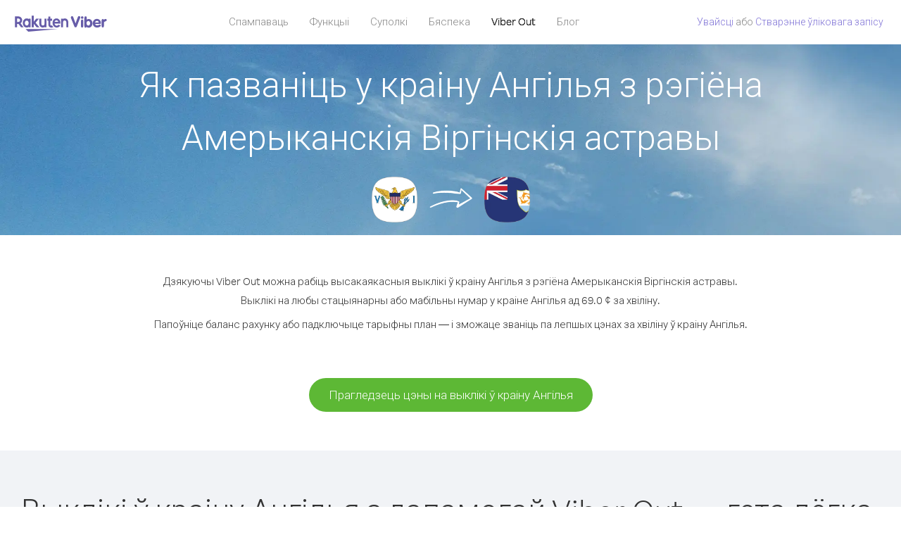

--- FILE ---
content_type: text/html; charset=UTF-8
request_url: https://account.viber.com/be/how-to-call-anguilla?from=united-states-virgin-islands
body_size: 2568
content:
<!DOCTYPE html>
<html lang="be">
    <head>
        <title>Як пазваніць у краіну Ангілья з рэгіёнаАмерыканскія Віргінскія астравы| Viber Out</title>
        <meta name="keywords" content="Праграма для выклікаў, нізкія тарыфы, танныя выклікі, выклікі за мяжу, міжнародныя выклікі" />
        <meta name="description" content="Даведайцеся, як пазваніць у краіну Ангілья з рэгіёна Амерыканскія Віргінскія астравы з дапамогай Viber. Званіце сябрам і блізкім на любы стацыянарны або мабільны нумар праз Viber. Зарэгіструйцеся на сайце Viber.com" />
        <meta http-equiv="Content-Type" content="text/html; charset=UTF-8" />
        <meta name="viewport" content="width=device-width, initial-scale=1, minimum-scale=1, maximum-scale=1, user-scalable=no" />
        <meta name="format-detection" content="telephone=no" />
        <meta name="msapplication-tap-highlight" content="no" />
        <link rel="icon" type="image/x-icon" href="/favicon.ico">
        <link rel="apple-touch-icon" href="/img/apple-touch-icon/touch-icon-iphone.png" />
        <link rel="apple-touch-icon" sizes="72x72" href="/img/apple-touch-icon/touch-icon-ipad.png" />
        <link rel="apple-touch-icon" sizes="114x114" href="/img/apple-touch-icon/touch-icon-iphone-retina.png" />
        <link rel="apple-touch-icon" sizes="144x144" href="/img/apple-touch-icon/touch-icon-ipad-retina.png" />
            <meta property="og:title" content="Як пазваніць у краіну Ангілья з рэгіёнаАмерыканскія Віргінскія астравы| Viber Out" />
    <meta property="og:description" content="Даведайцеся, як пазваніць у краіну Ангілья з рэгіёна Амерыканскія Віргінскія астравы з дапамогай Viber. Званіце сябрам і блізкім на любы стацыянарны або мабільны нумар праз Viber. Зарэгіструйцеся на сайце Viber.com" />
    <meta property="og:url" content="https://account.viber.com/how-to-call-anguilla?from=united-states-virgin-islands" />
    <meta property="og:image" content="https://account.viber.com/img/splash.jpg" />

    <link rel="alternate" href="https://account.viber.com/how-to-call-anguilla?from=united-states-virgin-islands" hreflang="x-default" />
<link rel="alternate" href="https://account.viber.com/ar/how-to-call-anguilla?from=united-states-virgin-islands" hreflang="ar" />
<link rel="alternate" href="https://account.viber.com/en/how-to-call-anguilla?from=united-states-virgin-islands" hreflang="en" />
<link rel="alternate" href="https://account.viber.com/ja/how-to-call-anguilla?from=united-states-virgin-islands" hreflang="ja" />
<link rel="alternate" href="https://account.viber.com/es/how-to-call-anguilla?from=united-states-virgin-islands" hreflang="es" />
<link rel="alternate" href="https://account.viber.com/it/how-to-call-anguilla?from=united-states-virgin-islands" hreflang="it" />
<link rel="alternate" href="https://account.viber.com/zh/how-to-call-anguilla?from=united-states-virgin-islands" hreflang="zh" />
<link rel="alternate" href="https://account.viber.com/fr/how-to-call-anguilla?from=united-states-virgin-islands" hreflang="fr" />
<link rel="alternate" href="https://account.viber.com/de/how-to-call-anguilla?from=united-states-virgin-islands" hreflang="de" />
<link rel="alternate" href="https://account.viber.com/hu/how-to-call-anguilla?from=united-states-virgin-islands" hreflang="hu" />
<link rel="alternate" href="https://account.viber.com/pt/how-to-call-anguilla?from=united-states-virgin-islands" hreflang="pt" />
<link rel="alternate" href="https://account.viber.com/ru/how-to-call-anguilla?from=united-states-virgin-islands" hreflang="ru" />
<link rel="alternate" href="https://account.viber.com/be/how-to-call-anguilla?from=united-states-virgin-islands" hreflang="be" />
<link rel="alternate" href="https://account.viber.com/th/how-to-call-anguilla?from=united-states-virgin-islands" hreflang="th" />
<link rel="alternate" href="https://account.viber.com/vi/how-to-call-anguilla?from=united-states-virgin-islands" hreflang="vi" />
<link rel="alternate" href="https://account.viber.com/pl/how-to-call-anguilla?from=united-states-virgin-islands" hreflang="pl" />
<link rel="alternate" href="https://account.viber.com/ro/how-to-call-anguilla?from=united-states-virgin-islands" hreflang="ro" />
<link rel="alternate" href="https://account.viber.com/uk/how-to-call-anguilla?from=united-states-virgin-islands" hreflang="uk" />
<link rel="alternate" href="https://account.viber.com/cs/how-to-call-anguilla?from=united-states-virgin-islands" hreflang="cs" />
<link rel="alternate" href="https://account.viber.com/el/how-to-call-anguilla?from=united-states-virgin-islands" hreflang="el" />
<link rel="alternate" href="https://account.viber.com/hr/how-to-call-anguilla?from=united-states-virgin-islands" hreflang="hr" />
<link rel="alternate" href="https://account.viber.com/bg/how-to-call-anguilla?from=united-states-virgin-islands" hreflang="bg" />
<link rel="alternate" href="https://account.viber.com/no/how-to-call-anguilla?from=united-states-virgin-islands" hreflang="no" />
<link rel="alternate" href="https://account.viber.com/sv/how-to-call-anguilla?from=united-states-virgin-islands" hreflang="sv" />
<link rel="alternate" href="https://account.viber.com/my/how-to-call-anguilla?from=united-states-virgin-islands" hreflang="my" />
<link rel="alternate" href="https://account.viber.com/id/how-to-call-anguilla?from=united-states-virgin-islands" hreflang="id" />


        <!--[if lte IE 9]>
        <script type="text/javascript">
            window.location.replace('/browser-update/');
        </script>
        <![endif]-->
        <script type="text/javascript">
            if (navigator.userAgent.match('MSIE 10.0;')) {
                window.location.replace('/browser-update/');
            }
        </script>

    
<!-- Google Tag Manager -->
<script>(function(w,d,s,l,i){w[l]=w[l]||[];w[l].push({'gtm.start':
            new Date().getTime(),event:'gtm.js'});var f=d.getElementsByTagName(s)[0],
            j=d.createElement(s),dl=l!='dataLayer'?'&l='+l:'';j.async=true;j.src=
            'https://www.googletagmanager.com/gtm.js?id='+i+dl;f.parentNode.insertBefore(j,f);
    })(window,document,'script','dataLayer','GTM-5HCVGTP');</script>
<!-- End Google Tag Manager -->

    
    <link href="https://fonts.googleapis.com/css?family=Roboto:100,300,400,700&amp;subset=cyrillic,greek,vietnamese" rel="stylesheet">
    </head>
    <body class="">
        <noscript id="noscript">Каб карыстацца ўсімі магчымасцямі на сайце Viber.com, уключыце JavaScript.</noscript>

        <div id="page"></div>
        
<script>
    window.SERVER_VARIABLES = {"country_destination":{"code":"AI","prefix":"1","additional_prefixes":[],"vat":0,"excluding_vat":false,"name":"\u0410\u043d\u0433\u0456\u043b\u044c\u044f"},"country_origin":{"code":"VI","prefix":"1","additional_prefixes":[],"vat":0,"excluding_vat":false,"name":"\u0410\u043c\u0435\u0440\u044b\u043a\u0430\u043d\u0441\u043a\u0456\u044f \u0412\u0456\u0440\u0433\u0456\u043d\u0441\u043a\u0456\u044f \u0430\u0441\u0442\u0440\u0430\u0432\u044b"},"destination_rate":"69.0 \u00a2","country_page_url":"\/be\/call-anguilla","env":"prod","languages":[{"code":"ar","name":"\u0627\u0644\u0644\u063a\u0629 \u0627\u0644\u0639\u0631\u0628\u064a\u0629","is_active":true,"is_active_client":true},{"code":"en","name":"English","is_active":true,"is_active_client":true},{"code":"ja","name":"\u65e5\u672c\u8a9e","is_active":true,"is_active_client":true},{"code":"es","name":"Espa\u00f1ol","is_active":true,"is_active_client":true},{"code":"it","name":"Italiano","is_active":true,"is_active_client":true},{"code":"zh","name":"\u7b80\u4f53\u4e2d\u6587","is_active":true,"is_active_client":true},{"code":"fr","name":"Fran\u00e7ais","is_active":true,"is_active_client":true},{"code":"de","name":"Deutsch","is_active":true,"is_active_client":true},{"code":"hu","name":"Magyar","is_active":true,"is_active_client":true},{"code":"pt","name":"Portugu\u00eas","is_active":true,"is_active_client":true},{"code":"ru","name":"\u0420\u0443\u0441\u0441\u043a\u0438\u0439","is_active":true,"is_active_client":true},{"code":"be","name":"\u0411\u0435\u043b\u0430\u0440\u0443\u0441\u043a\u0430\u044f","is_active":true,"is_active_client":true},{"code":"th","name":"\u0e20\u0e32\u0e29\u0e32\u0e44\u0e17\u0e22","is_active":true,"is_active_client":true},{"code":"vi","name":"Ti\u1ebfng Vi\u1ec7t","is_active":true,"is_active_client":true},{"code":"pl","name":"Polski","is_active":true,"is_active_client":true},{"code":"ro","name":"Rom\u00e2n\u0103","is_active":true,"is_active_client":true},{"code":"uk","name":"\u0423\u043a\u0440\u0430\u0457\u043d\u0441\u044c\u043a\u0430","is_active":true,"is_active_client":true},{"code":"cs","name":"\u010ce\u0161tina","is_active":true,"is_active_client":true},{"code":"el","name":"\u0395\u03bb\u03bb\u03b7\u03bd\u03b9\u03ba\u03ac","is_active":true,"is_active_client":true},{"code":"hr","name":"Hrvatski","is_active":true,"is_active_client":true},{"code":"bg","name":"\u0411\u044a\u043b\u0433\u0430\u0440\u0441\u043a\u0438","is_active":true,"is_active_client":true},{"code":"no","name":"Norsk","is_active":true,"is_active_client":true},{"code":"sv","name":"Svenska","is_active":true,"is_active_client":true},{"code":"my","name":"\u1019\u103c\u1014\u103a\u1019\u102c","is_active":true,"is_active_client":true},{"code":"id","name":"Bahasa Indonesia","is_active":true,"is_active_client":true}],"language":"be","isClientLanguage":false,"isAuthenticated":false};
</script>

        
                    <link href="/dist/styles.495fce11622b6f2f03e6.css" media="screen" rel="stylesheet" type="text/css" />
        
            <script src="/dist/how-to-call.bundle.64825068fc4310f48587.js"></script>
    </body>
</html>


--- FILE ---
content_type: application/javascript
request_url: https://account.viber.com/dist/5199.bundle.ab9ffb12c26236fbecdb.js
body_size: 21894
content:
"use strict";(self.webpackChunk=self.webpackChunk||[]).push([[5199],{35199:function(e,t,o){o.r(t),t.default={0:"Студзень",1:"Люты",2:"Сакавік",3:"Красавік",4:"Травень",5:"Чэрвень",6:"Ліпень",7:"Жнівень",8:"Верасень",9:"Кастрычнік",10:"Лістапад",11:"Снежань","Export to Excel":"Экспартаваць у Excel","Your Balance":"Баланс","Learn more about Viber Out":"Даведацца больш пра Viber Out","Name(person)":"Імя","Please enter correct Email":"Увядзіце правільны адрас электроннай пошты",Unknown:"Невядомы","Old Password:":"Стары пароль:","New Password:":"Новы пароль:","Retype New Password:":"Увядзіце паўторна новы пароль:",To:"Куды","Total Amount":"Агульная сума",Date:"Дата","Order #":"№ заказу",Amount:"Сума","No payment method":"Няма спосабу аплаты","The password you entered is incorrect. Please try again.":"Уведзены пароль няправільны. Паўтарыце спробу.","Password must contain 6 to 20 characters.":"Даўжыня пароля павінна быць ад 6 да 20 сімвалаў.","Passwords can only contain Letters, Digits and special characters.":"Пароль можа ўтрымліваць толькі літары, лічбы і спецыяльныя сімвалы.","Passwords don't match.":"Паролі не супадаюць.","Create Account":"Стварэнне ўліковага запісу","Get Viber":"Спампаваць Viber",Done:"Гатова","The code you inserted is expired / wrong, try again":"Устаўлены код няправільны або выйшаў тэрмін яго дзеяння. Паўтарыце спробу","Please enter a valid email.":"Увядзіце сапраўдны адрас электроннай пошты.",Continue:"Працягнуць","Processing Payment":"Апрацоўваецца плацеж","Viber Logo":"Лагатып Viber","Viber Out":"Viber Out",Support:"Служба падтрымкі","Terms & Policies":"Умовы і Палітыкі","Please wait...":"Пачакайце...","Forgot Password":"Не памятаю пароль",Login:"Увайсці","Too many wrong attempts.":"Занадта шмат няправільных спроб.","Get New Password":"Атрымаць новы пароль","Password must contain 6 to 20 characters":"Даўжыня пароля павінна быць ад 6 да 20 сімвалаў","Number should contain at least 6 characters":"Даўжыня нумару павінна быць не менш за 6 сімвалаў",Logout:"Выйсці",or:"або",Rates:"Цэны на выклікі","Our rates are low whether you're calling mobile or landline phones.":"У нас нізкія цэны ў незалежнасці ад таго,{0} звоніце вы на мабільныя або{0} стацыянарныя нумары.","Top destinations":"Папулярныя краіны","No results for:":"Няма вынікаў для:","Country or phone number":"Краіна або нумар тэлефона","Recheck your number or search by country.":"Яшчэ раз праверце нумар або пашукайце па краінах.","/min":"/хв","Rates at your location":"Цэны на выклікі ў вашай краіне","Enter country":"Увядзіце краіну","* All prices are excluding the country TAX":"* Усе цэны прыведзены без уліку дзяржаўнага падатку","* All prices are including the country VAT":"* Усе цэны прыведзены з улікам ПДВ ({0} %)","With Viber Out you can":"Дзякуючы Viber Out можна званіць па нізкіх цэнах на мабільныя і стацыянарныя нумары па ўсім свеце","Invalid number. Please recheck your number or search again by country.":"Няправільны нумар. Яшчэ раз праверце нумар або пашукайце зноў па краінах.","Your phone number or password was incorrect. Please try again.":"Няправільны нумар тэлефона або пароль. Паўтарыце спробу.","Do not have Viber?":"Не ўсталяваны Viber? ","Download now":"Спампаваць","Invalid captcha response":"Няправільны адказ на код captcha","* Rates are displayed in":"* Цэны на выклікі паказваюцца ў {0}","Please enter a valid password.":"Увядзіце правільны пароль.","Something went wrong, please enter your phone number again.":"Нешта пайшло не так. Яшчэ раз увядзіце нумар тэлефона.","Get Started (title)":"Пачатак працы","Proceed to checkout (button)":"Перайсці да афармлення заказу","Have you heard about Viber Out?":"Ці ведаеце вы пра Viber Out?","Check out our new low cost rates for landlines and mobile phones":"Прагледзьце нашы новыя нізкія цэны на выклікі на стацыянарныя і мабільныя нумары","Viber Out lets you make low cost phone calls to mobile and landlines, even if they're not on Viber!":"Дзякуючы Viber Out можна рабіць танныя выклікі на мабільныя і стацыянарныя нумары карыстальнікаў, нават калі іх няма ў Viber.","Try now":"Паспрабаваць","Per minute":"За хвіліну",Yes:"Так",No:"Не","What is Viber Out?":"Што такое Viber Out?","Viber Out rates":"Цэны на выклікі Viber Out","More rates":"Больш цэн","Buy Credit":"Купіць",From:"Ад","View all":"Прагледзець усё","Buy Viber Credit":"Купіць сродкі Viber","Show more":"Паказаць больш","An error occurred while processing your payment, therefore your payment failed.":"Не ўдалося выканаць аплату. Адбылася памылка падчас апрацоўкі плацяжу.","Why did an error occur?":"Чаму адбылася памылка?","The information that you entered is incorrect. Make sure you have the correct information and try again.":"Уведзены няправільныя даныя.{0} Упэўніцеся, што вы маеце правільныя звесткі, і паўтарыце спробу.","You don’t have enough funds available on your card.":"На вашай картцы недастаткова сродкаў.","Visit our support site for more options.":"Перайдзіце на {0}, каб даведацца аб іншых варыянтах.","support site":"сайт службы падтрымкі","Try again":"Паўтарыць спробу",Buy:"Купіць",support:"службу падтрымкі","In-app purchase is not available":"Куплі ў праграме недаступныя","To purchase Viber credit":"Каб папоўніць баланс рахунку Viber, ",Call:"Пазваніць",min:"хв","Server error":"Памылка сервера","The server was unable to complete your request. Please try again later.":"Не ўдалося выканаць запыт на серверы. Паўтарыце спробу пазней.","We didn’t create this page yet :-)":"Мы пакуль не стварылі гэту старонку :-)",home:"галоўную старонку","Until we do, feel free to visit our <home> or <support> pages":"Тым часам можаце наведаць {0} або {1}","Learn more":"Даведацца больш","Something went wrong":"Нешта пайшло не так","Please try again later or contact our <support>":"Паўтарыце спробу пазней або звярніцеся ў {0}","More Countries":"Іншыя краіны","No calls":"Няма выклікаў","No Credit":"Няма сродкаў","Rate (min)":"Тарыф (хв)","Duration (min)":"Працягласць (хв)","The history is not available at the moment. Please try again later.":"Гісторыя зараз недаступная. Паўтарыце спробу пазней.",Item:"Элемент","No payments":"Няма плацяжоў",ID:"ID","Payment Method":"Спосаб аплаты","More Rates":"Больш цэн на званкі","Checkout with":"Афармленне заказу праз:","click here":"націсніце тут","Pay with mobile":"Аплаціць, выкарыстаўшы баланс мабільнага нумара","Try Viber Out (button)":"Паспрабаваць Viber Out","Please try again later or contact our <support link>":"Паўтарыце спробу пазней або звярніцеся ў <a{0}>службу падтрымкі</a>","You just tried to call using Viber Out.":"Вы пазванілі, выкарыстаўшы Viber Out.","Viber Out helps you save money on calls to mobile and landline numbers that are not on Viber.":"Дзякуючы Viber Out можна зэканоміць грошы на выкліках на мабільныя і стацыянарныя нумары карыстальнікаў, якіх няма ў Viber.","Call <country> now for as low as with Viber Out credit.":"Карыстайцеся сродкамі Viber Out для званкоў у краіну {0} па цане {1}.","You don't have any active plans at the moment. You can still call using Viber Out credit.":"У вас няма актыўных тарыфных планаў. Пры гэтым можна званіць, выкарыстаўшы сродкі Viber Out.","Call <destination>":"Пазваніць у краіну {0}",FREE:"Бясплатна",Name:"Імя",Price:"Цана","Expires on (date)":"Тэрмін дзеяння да","Available Destinations":"Даступныя краіны","More Destinations":"Іншыя краіны","<number_of_days> day(s)":"{0} сут","You Saved":"Вы зэканомілі","By using this calling plan":"На гэтым тарыфным плане",Calls:"Выклікі",Payments:"Плацяжы","Your Order":"Ваш заказ","MM/YY(placeholder)":"ММ/ГГ","Card number":"Нумар карты","Security code":"Код бяспекі",Email:"Электронная пошта",Address:"Адрас",City:"Горад","Zip code":"Паштовы індэкс",Country:"Краіна","Full name":"Поўнае імя","Email address":"Адрас электроннай пошты","Enter address":"Увядзіце адрас","Enter city":"Увядзіце горад","Enter zip code":"Увядзіце паштовы індэкс","Choose country":"Выберыце краіну","Name is too long":"Занадта доўгае імя","Invalid card number":"Няправільны нумар карты","Invalid CVC":"Няправільны код CVC","Invalid expiration date":"Няправільны тэрмін дзеяння","Get <minutes> min for <cost>":"Атрымайце {0} хв за {1}","Save <money_saving>":"Зэканомце {0}","More Plans":"Іншыя тарыфныя планы","Buy now":"Купіць",Minutes:"Хвіліны","Valid for 1 year":"Дзейнічае на працягу 1 года","Your Active Calling Plans":"Вашы актыўныя тарыфныя планы","<min_left> min left":"Засталося {0} хв",Status:"Статус","<plan_min> min total":"Усяго {0} хв","Enter your coupon code to redeem it":"Увядзіце код купона для яго актывацыі","Your coupon code":"Ваш код купона","Scan QR":"Сканіраваць QR-код","Invalid Coupon Code":"Няправільны код купона","<credit amount> Credit":"Баланс рахунку {0}","<plan amount> Credit":"Тарыфны план на суму {0}","Subject to Terms of use":'Распаўсюджваецца дзеянне <a href="{0}">Умоў выкарыстання</a>',"Coupon redeem error message":"Не ўдалося дадаць купон ва ўліковы запіс. Скончыўся тэрмін яго дзеяння або ён ужо актываваны.",OK:"ОК","Coupon Unavailable page title":"Вельмі прыемна, што вас зацікавіла гэта прапанова!","Coupon Unavailable page description":"Каб актываваць купон, трэба адкрыць спасылку з мабільнай прылады, на якой запушчана апошняя версія Viber.","Coupon Unavailable mobile page title":"Засталося зусім крыху для актывацыі купона Viber Out","Coupon Unavailable mobile page description":"Каб актываваць купон, у вас павінна быць запушчана апошняя версія Viber. Для актывацыі кода націсніце кнопку ніжэй або ўручную ўвядзіце яго ў акне Viber Out.","Have Viber? Scan coupon":"Ёсць Viber? Сканіруйце купон.","Get Viber Now(link)":"Спампаваць Viber","Get Coupon(button)":"Атрымаць купон","Get Viber(button)":"Спампаваць Viber","Coupon code: (code)":"Код купона: {0}","Redeem failed(title)":"Памылка актывацыі","Redeem failed(text)":"Не ўдалося адкрыць купон у праграме Viber. Сканіруйце код з дапамогай сканера QR-кодаў Viber (знаходзіцца ў меню «Яшчэ»).","Valid for":"Дзейнічае на працягу","Secure Payment by <company>":"Бяспечны плацеж праз","Remove(link)":"Выдаліць","Enter Card Details":"Увядзіце даныя карты","American Express (card name)":"American Express","3 digits on the back of your credit card":"3 лічбы на заднім боку крэдытнай карты","4 digits on the front of your credit card":"4 лічбы на пярэднім боку крэдытнай карты","Enter the ZIP/Postal code for your credit card's billing address":"Увядзіце паштовы індэкс для адраса выстаўлення рахункаў па крэдытнай картцы","Your Card Details":"Даныя карты","Enter Your Details":"Увод даных","Name on card":"Імя на карце","Payment Failed (short title)":"Памылка аплаты","We're sorry, your payment has been declined. Please contact your bank or use another card.":"Ваш плацеж адхілены. Звярніцеся ў банк або выкарыстайце іншую карту.","Something went wrong during the payment process. Please try again or choose another payment option.":"Нешта пайшло не так падчас плацяжу. Паўтарыце спробу або выберыце іншы спосаб аплаты.","Expiry date":"Тэрмін дзеяння",Blog:"Блог","What country do you want to call?":"У якую краіну вы хацелі б пазваніць?","With Viber Out you can reach anyone, even if they don't have Viber.":"З дапамогай Viber Out можна звязацца з любым чалавекам, нават калі ў яго няма Viber.","How does it work?":"Як гэта працуе?","Download and open Viber":"Спампаванне і адкрыццё Viber","Buy credit or a calling plan":"Папоўніць балансу рахунку або падключыць тарыфны план","Buy pay-as-you go credit or save money with a calling plan to your favorite destination":"Папаўняйце баланс рахунку па меры неабходнасці або эканомце грошы на выкліках у абраныя краіны, падключыўшы тарыфны план","Start calling":"Пачаць выклік","Dial any number or just choose the Viber Out option on your friend's info screen":"Набярыце любы нумар або проста выберыце ў акне са звесткамі сябра варыянт Viber Out","Do not have Viber yet?":"Яшчэ не ўсталявалі Viber?","Why should I use Viber Out?":"Навошта мне карыстацца Viber Out?","Why use description":"Не прапускайце магчымасць паразмаўляць з сябрамі, блізкімі, калегамі і кім заўгодна з-за таго, што гэта занадта дорага.","Viber is connected to your phone book. Reach your contacts instantly!":"Viber прывязаны да вашай тэлефоннай кнігі. Можна пазваніць любому кантакту з яе!","High quality sounds ensures that your calls are crystal clear!":"Дзякуючы высакаякаснаму гуку вас заўсёды добра чуваць.","Save money with our low rates and call literally anywhere":"Эканомце грошы дзякуючы нашым нізкім цэнам на выклікі і званіце літаральна куды заўгодна","Watch Video (button)":"Глядзець відэа","Unlimited (calling plan)":"Неабмежавана","Get Unlimited min for <price>":"Атрымайце неабмежаваную колькасць хв за {0}","from <rate>":"ад {0}","for free":"бясплатна","No commitment, No connection fee":"Без абавязацельстваў, без камісій за падключэнне","Pre-paid packages to get you started":"Можна пачаць з перадаплочаных пакетаў","Buy Viber Out credit to call any number in the world even if they don't have Viber":"Папоўніце баланс рахунку Viber Out — і званіце на любы нумар па ўсім свеце, нават калі ў гэтага чалавека няма Viber","Buy Now (button)":"Купіць","Never run out of credit":"У вас ніколі не закончацца грошы","Would you like to automatically add <money amount> to your account when your balance drops below <money amount>?":"Хочаце аўтаматычна папаўняць уліковы запіс сумай {0}, калі баланс рахунку стане менш за {1}?","No thanks (button)":"Не, дзякуй","Please don't show me this again":"Больш не паказваць","Rates for calling <destination>":"Цэны на выклікі ў краіну {0}","More Rates (link)":"Больш цэн на званкі","Less Rates (link)":"Менш цэн на званкі","Free (product)":"Бясплатна","Call any destination(title)":"Выклікі ў любую краіну","Browse low rates to literally every destination on the planet!":"Азнаёмцеся з нізкімі цэнамі на выклікі літаральна ў кожную краіну свету.","30-day plan (title)":"Тарыфны план на 30 дзён","<minutes amount> min":"{0} хв","View destinations (link)":"Прагледзець краіны","One-time payment":"Аднаразовы плацеж","Use within <cycle> days":"Выкарыстайце на працягу {0} сут","Call mobile and landline":"Выклікі на мабільныя і стацыянарныя нумары","Call mobile":"Выклікі на мабільныя нумары","Call landline":"Выклікі на стацыянарныя нумары","Monthly subscription renewal":"Штомесячнае папаўненне на наступны перыяд","Cancel anytime!":"Скасаваць можна ў любы момант.","Monthly Subscription plan (title)":"Штомесячная абаненцкая плата","What is a 30-day calling plan (description)":"На гэтым тарыфе на працягу 30 дзён можна рабіць міжнародныя выклікі па нізкіх цэнах Viber у абраныя вамі краіны.","Ideal for:":"Каму падыходзіць:","Available destinations (title)":"Даступныя краіны","Credit plan (title)":"Тарыфны план з балансам рахунку","Call anywhere (title)":"Выклікі куды заўгодна","Get <amount> Extra (short title)":"Атрымаць дадаткова {0}","View rates":"Прагледзець цэны на выклікі","Pay as you go":"Аплата па меры неабходнасці","Low international calling rates":"Нізкія цэны на міжнародныя выклікі","What is credit plan?":"Пра баланс рахунку","What is credit plan? (description)":"Пры папаўненні сродкаў яны налічваюцца на баланс рахунку Viber Out. Выкарыстаўшы гэты баланс, можна званіць на любы нумар па ўсім свеце па нізкіх цэнах на выклікі Viber.","How do credits work?":"Аб папаўненнях рахунку","How do credits work? (description)":"Калі ў вас ёсць сродкі Viber Out, іх можна выкарыстоўваць для выклікаў у любую краіну, пакуль не закончацца грошы на балансе. Калі трэба рабіце яшчэ званкі, дастаткова папоўніць баланс.","Credit plan ideal for (description)":"Калі вы не часта робіце міжнародныя выклікі, карыстайцеся папаўненнем балансу. Тут няма ніякіх абавязацельстваў — дастаткова папаўняць баланс, калі патрэбны дадатковы час для званкоў. На гэтым тарыфны плане можна званіць у любую краіну.","What is the monthly subscription plan?":"Тарыфны план са штомесячнай абаненцкай платай","Monthly plan (description)":"Такі тарыф дае вам свабоду дзеянняў — можна рабіць міжнародныя выклікі на стацыянарныя і мабільныя нумары па нізкіх цэнах на працягу месяца без папаўнення балансу. Штомесячная абаненцкая плата — гэта магчымасць эканоміць на выкліках, якія вы ўжо робіце.","Can I cancel my subscription?":"Ці можна адключыць тарыфны план?","Yes, you can cancel your subscription at any time.":"Так, можна ў любы момант адключыць яго.","Ideal for monthly (description)":"Гэта тарыфны план для вас, калі звоніце або збіраецеся часта званіць у пэўную краіну. Выбірайце тарыф з неабмежаванай колькасцю хвілін або пакет хвілін і эканомце дзякуючы нізкім цэнам на званкі Viber.","Worth ~<max_min> min to call <country_name> landline":"Уключае <strong>~{0} хв</strong> выклікаў на стацыянарныя нумары ў краіне {1}","Worth ~<max_min> min to call <country_name> mobile":"Уключае <strong>~{0} хв</strong> выклікаў на мабільныя нумары ў краіне {1}","Save <money_saving>%":"Эканомія — {0} %","Choose your favorite calling option":"Выберыце патрэбны тарыфны план","Expires on:":"Тэрмін дзеяння:","MY ACCOUNT (title)":"Мой уліковы запіс","ACCOUNT (section)":"Уліковы запіс","ACTIVITY (section)":"Актыўнасць","SETTINGS (section)":"Налады","Overview (section)":"Агляд","Calling plans (section)":"Тарыфныя планы","Credit (section)":"Сродкі","Personal info (section)":"Асабістая інфармацыя","Password & security (section)":"Пароль і бяспека","Payment settings (section)":"Налады аплаты","My calling options (title)":"Мае тарыфныя планы","You have frozen credit!":"У вас заблакіраваны сродкі!","Un-freeze (link)":"Разблакіраваць","<num_active_plans> plans":"Тарыфныя планы: {0}","<plans_number> plans":"Тарыфныя планы: {0}|Тарыфныя планы: {0}","View plans (link)":"Прагледзець тарыфны планы","Buy Plan (button)":"Падключыць тарыф","Monthly subscription":"Штомесячная плата","No plans":"Няма тарыфных планаў","Recent calls":"Нядаўнія выклікі","More destinations":"Іншыя краіны","Renews date: <renew_date>":"Дата папаўнення на наступны перыяд: {0}","Cancel plan (button)":"Адключыць тарыфны план","Reactivate plan (button)":"Падключыць тарыфны план нанова","This plan was canceled":"Тарыфны план адключаны","No monthly plans (title)":"Штомесячная абаненцкая плата — гэта эканомія грошай на выкліках, якія вы ўжо робіце.","My credit":"Мае сродкі","My frozen credit (title)":"Мае заблакіраваныя сродкі","You have frozen credit.":"У вас заблакіраваны сродкі.","Pre-paid packages (title)":"Перадаплочаныя пакеты","Prepaid packs title":"Папоўніце баланс рахунку Viber Out — і званіце на любы нумар па ўсім свеце па нізкіх цэнах Viber.","Payment history":"Гісторыя плацяжоў","Calls history":"Гісторыя выклікаў","Personal info":"Асабістая інфармацыя","Old password":"Стары пароль","New password":"Новы пароль","Retype new password":"Увядзіце паўторна новы пароль","Save (button)":"Захаваць","Profile picture":"Выява профілю","Phone number":"Нумар тэлефона","Renew automatically when balance falls below <amount>":"Аўтаматычнае папаўненне балансу рахунку, калі сума на ім менш за {0}","All calls history":"Уся гісторыя выклікаў","Confirm your purchase":"Пацвярджэнне куплі","<cost> Viber Credit":"Баланс рахунку Viber на {0}","<plan_display_name> - Monthly subscription plan":"Штомесячная абаненцкая плата — {0}","Amount: <price>":"Сума: {0}","Continue with <cc_name>":"Працягнуць як {0}","Change credit card (link)":"Змяніць крэдытную карту","Cancel (button)":"Адмена","Select another method":"Выберыце іншы спосаб","Thank you for your purchase!":"Дзякуй за куплю!",'"<plan_display_name>" subscription plan was added successfully to your account':"Тарыфны план «{0}» падключаны да вашага ўліковага запісу","Check my balance (button)":"Праверыць баланс","Download Viber now to get started":"Каб пачаць, спампуйце Viber","Payment failed!":"Памылка аплаты!","Payment failed! (title)":"За гэту трансакцыю не спагнаны грош з вашай крэдытнай карты. Каб працягнуць аплату, націсніце кнопку «Паўтарыць спробу» і ўвядзіце патрэбныя даныя або выберыце альтэрнатыўны спосаб плацяжу.","Already have a Viber Out account? Log in":'Ужо ёсць уліковы запіс Viber Out? <a href="{0}">Увайсці</a>',"Enter your phone number to get started":"Каб пачаць, увядзіце нумар тэлефона","Enter your Viber phone number":"Увядзіце нумар тэлефона Viber","A code was sent to your phone via Viber message. Please open your Viber and enter the code below:":"Код адпраўлены на ваш тэлефон у паведамленні Viber.<br/><span>Адкрыйце Viber і ўвядзіце код ніжэй:</span>","A code was sent to your phone via SMS. Please enter it below:":"Код адпраўлены на ваш тэлефон у SMS-паведамленні.<br/><span>Увядзіце яго ніжэй:</span>","Resend code (link)":"Адправіць код паўторна","You have exceeded the maximum amount of code entry attempts. Please contact support":'Перавышана абмежаванне на колькасць спроб па ўводзе кода. Звярніцеся ў <a href="{0}">службу падтрымкі</a>',"Activate via Voice Call (link)":"Актываваць з дапамогай галасавога выкліку","Back (button)":"Назад","Enter email (label)":"Увесці адрас электроннай пошты","Enter password (label)":"Увядзіце пароль","Retype password (label)":"Паўторна ўвесці пароль","Remember me (label)":"Запомніць уваход","Send me updates about new features, products and offers from Viber, its affiliates and third party partners.":"Паведамляць мне пра новыя функцыі, прадукты і прапановы Viber, яго партнёрскіх кампаній і старонніх партнёраў.","Select this option to receive unique offers just for you!":"Выберыце гэту наладу, каб атрымліваць унікальныя прапановы!","Log In (title)":"Уваход","New to Viber Out? Create Account":'Няма ўліковага запісу Viber Out? <a href="{0}">Стварыць</a>',"Forgot password? (link)":"Не памятаеце пароль?","Log in (button)":"Уваход","Reset your password (title)":"Скід пароля","Total: <cost>":"Усяго:","Weak (pass)":"Слабы","Medium (pass)":"Сярэдні","Strong (pass)":"Моцны","Login invalid phone error":"Няправільны ўведзены нумар. Праверце нумар і паўтарыце спробу.","30-day plans (title)":"Тарыфныя планы на 30 дзён","Monthly subscription plans (title)":"Тарыфныя планы са штомесячнай абаненцкай платай","Search for Rates (short button title)":"Пошук цэн на выклікі","How to call <destination_name>":"Як пазваніць у краіну {0}","No matter where you are, with Viber Out you can make quality calls to <destination_name>.":"Дзе б вы ні знаходзіліся, рабіце з дапамогай Viber Out высакаякасныя выклікі ў краіну {0}.","Call any number in <destination_name> - landline or mobile! - starting from only <lowest_rate> per minute.":"Выклікі на любы стацыянарны або мабільны нумар у краіне {0} ад {1} за хвіліну.","Buy credit packages or a calling plan to get the best rates per minute to <destination_name>.":"Папоўніце баланс рахунку або падключыце тарыфны план — і зможаце званіць па лепшых цэнах за хвіліну ў краіну {0}.","View Rates to <destination_name> (button)":"Прагледзець цэны на выклікі ў краіну {0}","View Rates (button)":"Прагледзець цэны на выклікі","Calling <destination_name> with Viber Out is easy.":"Выклікі ў краіну {0} з дапамогай Viber Out — гэта лёгка.","Once you have Viber Out credits, you can:":"Пасля папаўнення балансу рахунку Viber Out можна:","Dial the number from the Viber dial pad.":"Набярыце нумар на панэлі набору Viber.","To call <destination_name> from abroad, dial as follows:":"Каб пазваніць з-за мяжы ў краіну {0}, набірайце нумар такім чынам:","Select the contact in Viber and call from their info screen":"Выберыце кантакт у Viber і пазваніць з акна з яго звесткамі",'Select "Viber Out Call" from the conversation header':"Выберыце ў загалоўку размовы пункт «Выклік Viber Out»","Local Number":"Мясцовы нумар","Tips for calling <destination_name> from abroad":"Падказкі па выкліках з-за мяжы ў краіну {0}","Viber Out gives you more call time for less money. Choose from one of our flexible, low-rate calling options:":"Viber Out — гэта больш хвілін за меншыя грошы. Выберыце адзін з нашых гібкіх тарыфных планаў з нізкімі цэнамі на выклікі:","Credit packages":"Пакеты з балансам рахунку","Credit package (description)":"Пры папаўненні сродкаў яны налічваюцца на баланс рахунку Viber Out. Выкарыстаўшы гэты баланс, можна званіць на любы нумар па ўсім свеце па нізкіх цэнах на выклікі Viber.","30-day calling plans (title)":"Тарыфныя планы на 30 дзён","Monthly subscription plans (description)":"Тарыфны план са штомесячнай абаненцкай платай дае вам свабоду дзеянняў — можна рабіць міжнародныя выклікі на стацыянарныя і мабільныя нумары па нізкіх цэнах без папаўнення балансу. Такі тарыф — гэта магчымасць эканоміць на выкліках, якія вы ўжо робіце","Search for More Destinations (button)":"Пошук іншых краін","How to call <country_origin> from <destination_name>":"Як пазваніць у краіну {0} з рэгіёна {1}","With Viber Out you can make quality calls to <destination_name> from <country_origin>.":"Дзякуючы Viber Out можна рабіць высакаякасныя выклікі ў краіну {0} з рэгіёна {1}.","To call <destination_name> from <country_origin>, dial as follows:":"Каб пазваніць у краіну {0} з рэгіёна {1}, набірайце нумар такім чынам:","Tips for calling <destination_name> from <country_origin>":"Падказкі па выкліках у краіну {0} з рэгіёна {1}","Discover our low calling rates for any destination of your choice":"Азнаёмцеся з нізкімі цэнамі на выклікі ў патрэбную вам краіну","Rates starting from":"Цэны на выклікі пачынаюцца ад","Rates from (small title)":"Цэны ад","You already own this plan.":"Вы ўжо падключаны на гэты тарыфны план.","Please select another plan or credit.":"Выберыце іншы тарыфны план або баланс рахунку.","View Options (button)":"Прагледзець варыянты","Suggested plans header description":"Выберыце тарыфны план, каб зэканоміць больш грошай на выкліках у патрэбную вам краіну.","You can cancel at any time!":"Адключыць тарыфны план можна ў любы момант!","Save up to <amount> (label)":"Зэканомце да","By using this plan":"На гэтым тарыфным плане","Renews every (label)":"Інтэрвал папаўнення","Renewal date (label)":"Дата папаўнення","Manage Plan (button)":"Кіраваць тарыфным планам","Cancel Plan (button)":"Адключыць тарыфны план","Cancel Plan (title)":"Адключыць тарыфны план","Calling plan cancel description":"З вас не будуць спагнаны грошы за наступны перыяд. Можаце карыстацца тарыфным планам да гэтай даты. Тэрмін дзеяння тарыфу закончыцца {0}.","Calling plan cancel description 2":"Сапраўды хочаце адключыць тарыфны план?","You have cancelled this plan.":"Вы адключылі тарыфны план.","This plan will expire on <renew_date>":"Тэрмін дзеяння тарыфнага плана закончыцца {0}","Reactivate Plan (button)":"Падключыць тарыфны план нанова","No Plans description":"Пакуль няма даступных тарыфных планаў. Паглядзіце іншыя варыянтаў для выклікаў.","Subscription plan (title)":"Тарыфны план","price per cycle (short)":"{0}/{1}","price per cycle (wide)":"{0} / {1}","Get <price> free":"Атрымайце {0} бясплатна","Account Apple plan purchase error title":"Тарыфны план куплены праз уліковы запіс Apple. Каб адключыць яго, увайдзіце ў гэты ўліковы запіс.","Account Android plan purchase error title":"Тарыфны план куплены праз уліковы запіс Google. Каб адключыць яго, увайдзіце ва ўліковы запіс Google Play.","Cancel anytime (title)":"Адключыць можна ў любы момант","Features (menu item)":"Функцыі","Security (menu item)":"Бяспека","Company (footer column)":"Кампанія","Brand Center (footer link)":"Брэнд-цэнтр","Careers (footer link)":"Кар'ера","Privacy Policy (footer link)":"Палітыка канфідэнцыяльнасці","Download (footer column)":"Спампаваць","About Viber (footer link)":"Пра нас","Choose your country (title)":"Выбар краіны","Phone number (progress bar title)":"Нумар тэлефона","Verification (progress bar title)":"Спраўджанне","Payment (progress bar title)":"Аплата","Checkout subscription notice":"Не хвалюйцеся. Можна ў любы момант адключыць тарыфны план.","Get <amount> bonus credit for FREE":"Атрымайце бясплатна бонусныя сродкі на суму {0}","<amount> + <free amount> FREE":"{0} <span>+ {1} бясплатна</span>","Make calls to any number":"Выклікі на любым нумар","Credit <credit>":"Сродкі {0}","Total cost <price>":"Агульная цана {0}","Enter your phone number so we can identify your Viber Out account":"Увядзіце нумар тэлефона, каб мы маглі вызначыць ваш уліковы запіс Viber Out","Unlimited minutes (title)":"Неабмежаваная колькасць хвілін","<minutes> minutes":"{0} хв","Landlines (plan type)":"Стацыянарныя нумары","Mobiles (plan type)":"Мабільныя нумары","Landlines, Mobiles (plan types)":"Стацыянарныя і мабільныя нумары","No commitment. Cancel anytime.":"Без абавязацельстваў. Адключыць можна ў любым момант.","<money_saving>% savings compared to standard Viber Out rates":"<span>Эканомія {0} %</span>, у параўнанні са стандартнымі цэнамі на выклікі Viber Out","Ios subscription paragraph 1":"На гэтым тарыфным плане вам даецца пакет хвілін на выклікі ў пэўную краіну. Калі аўтаматычнае спагнанне платы не адключана мінімум за 24 гадзіны да канца бягучага перыяду, будуць аўтаматычна спагнаны грошы за наступны месяц.","Ios subscription paragraph 2":"Пры пацвярджэнні куплі аплата спаганяецца з вашага ўліковага запісу iTunes. На працягу 24 гадзін да канца бягучага перыяду з уліковага запісу будзе спагнана плата за наступны месяц.","Ios subscription paragraph 3":"Каб кіраваць тарыфным планам, перайдзіце пасля куплі ў налады ўліковага запісу Apple ID і выберыце аўтаспагнанне платы або выключыце гэту функцыю.","Ios subscription paragraph 4":'*За выключэннем спецыяльных, прэміяльных і кароткіх нумароў. Прымяняецца <a href="{0}">палітыка сумленнага выкарыстання</a>.',"Terms and conditions (link)":"Умовы выкарыстання","Privacy policy (link)":"Палітыка канфідэнцыяльнасці","Subscription details (title)":"Звесткі аб тарыфным плане","What is VO paragraph 1":"Viber Out — сэрвіс IP-тэлефаніі, які дазваляе <mark>танна званіць на любы стацыянарны або міжнародны нумар.</mark>","What is VO paragraph 2":"Выклікі на любыя <mark>стацыянарныя і мабільныя</mark> нумары кантактаў у вашым рэгіёне або ў іншых краінах, якія нават не карыстаюцца Viber. Падключыце тарыфны план са скідкай і рабіце перадаплочаныя выклікі з практычна неабмежаванай колькасцю хвілін на мясцовыя і міжнародныя хатнія і мабільныя нумары.","What is VO paragraph 3":"Viber Out ідэальна падыходзіць для штодзённых размоў і дзелавых перагавораў па нізкіх цэнах на выклікі ў якасці альтэрнатывы дарагім мабільным аператарам. <mark>Высакаякасныя выклікі Viber Out</mark> даступныя на мабільнай прыладзе, камп'ютары і Mac. Карыстайцеся самым лепшым танным сэрвісам для выклікаў!","Calling abroad?":"Робіце выклікі за мяжу?","Unlimited description":'*За выключэннем спецыяльных, прэміяльных і кароткіх нумароў. Да тарыфных планаў з неабмежаванай колькасцю хвілін прымяняецца <a href="{0}">палітыка сумленнага выкарыстання</a>.',"International calling cards":"Міжнародныя абаненцкія карты","Viber Outs prepaid calling cards let you reach anyone, even if they dont have Viber.":"Дзякуючы перадаплочаным абаненцкім картам Viber Out можна звязацца з кім заўгодна, нават калі гэтыя людзі не карыстаюцца Viber.","Purchase credit with no hidden fees.":"Папоўніце баланс рахунку без схаваных камісій.","Choose the best calling plan suited for your needs.":"Выберыце тарыфны план, якія лепш за ўсё адпавядае вашым патрэбам.","Make calls to any landline or mobile number in the world!":"Рабіце выклікі на любы стацыянарны або мабільны нумар па ўсім свеце!","<country name> Calling Cards":"Абаненцкія карты для краіны {0}","Pre-paid <country name> phone cards to get you started":"Вам даступныя перадаплочаныя тэлефонныя карты для краіны {0}","Buy a Viber Out international calling card to call any landline or mobile number in the world.":"Купіце міжнародную абаненцкую карту Viber Out і званіце на любы стацыянарны або мабільны нумар па ўсім свеце.","World Credit(short title)":"Баланс","Most popular(short title)":"Папулярны","<min> mins*":"{0} хв*","Unlimited mins*":"Неабмежаваная колькасць хвілін*","Unlimited mins":"Неабмежаваная колькасць хвілін","Subscription(short title)":"Тарыфны план","Choose a country (short title)":"Выбар краіны","How To Call Abroad - <line break>International Calling":"Як пазваніць за мяжу – {0}Міжнародныя выклікі","How to call widget (title)":"Як званіць з адной краіны ў іншую","How to call widget (description)":"Проста выберыце краіну, у якую трэба пазваніць. Пасля будзе падстаўлены код, і вы зможаце набраць тэлефон на панэлі набору Viber.","How to call widget (tip text)":"Набор нумару з панэлі набору Viber. Каб пазваніць на {0}, набірайце нумар такім чынам: {1} + мясцовы нумар.","Calling to (label)":"Выклікі ў","How to call widget (bottom title)":"Дзякуючы таннаму сэрвісу для званкоў Viber Out лёгка рабіць міжнародныя выклікі.","How to call widget (bottom description 1)":"Дзякуючы Viber Out можна рабіць высакаякасныя выклікі ў любую краіну і на любы стацыянарны або мабільны нумар.","How to call widget (bottom description 2)":"Папоўніце баланс рахунку або падключыце тарыфны план — і зможаце званіць па лепшых цэнах за хвіліну.","How to call tips (title)":"Падказкі пра тое, як рабіць танныя міжнародныя выклікі","Monthly Subscription Plan (title)":"Штомесячная абаненцкая плата","<num of minutes> min*":"{0} хв*","Unlimited min*":"Неабмежаваная колькасць хвілін*","Use within <formatted cycle>":"Выкарыстайце на працягу {0}","Redeem coupon by <date>":"Актывуйце купон да {0}","Welcome offer (title)":"Пачатковая прапанова","Get <cycle> for <price> (button)":"Атрымайце {0} за {1}","Get <cycle> for FREE (button)":"Атрымайце {0} бясплатна","<price per cycle>. Cancel anytime (title)":"Пасля — {0}. Адключыць можна ў любы момант","Countries(short link)":"Краіны","Available countries / regions(title)":"Даступныя краіны і рэгіёны","Call mobile in:(sub-title)":"Выклікі на мабільныя нумары ў:","Call landline in:(sub-title)":"Выклікі на стацыянарныя нумары ў:","Call mobile and landline in:(sub-title)":"Выклікі на мабільныя і стацыянарныя нумары ў:","The credit was added successfully to your account":"Сродкі дададзены ў ваш уліковы запіс","Available on Android, iOS and Desktop":"Даступна на Android, iOS і камп'ютары","Regular price":"Звычайная цана","Starting <date>":"З {0}","Make International Calls to Anyone":"Рабіце міжнародныя выклікі каму заўгодна","Why Viber Out?":"Чаму неабходна карыстацца Viber Out?","High Quality (title)":"Высокая якасць","Make crystal clear calls. (subtitle)":"Вас заўсёды добра чуваць.","Affordable (title)":"Даступна","Call literally anywhere at low rates. (subtitle)":"Танныя выклікі амаль у любую кропку свету.","Simple (title)":"Проста","Reach people and businesses instantly! (subtitle)":"Імгненная сувязь з людзьмі і кампаніямі!","Our new offers (title)":"Нашы новыя прапановы","Make <num of minutes> Worldwide Calls (title)":"{0} хв для выклікаў па ўсім свеце","<num of countries> countries for <price for cycle> (subtitle)":"За <strong>{1}</strong> — наступная колькасць краін: {0}","Call World (title)":"Званкі па ўсім свеце","<min> mins":"{0} хв","Worldwide calls, one amazing price!":"Міжнародныя выклікі, адна неверагодная цана!","For the first <cycle>":"За першы {0}","Call Anyone You Want":"Званіце каму заўгодна","Get Your Coupon (button)":"Атрымайце купон","Reach anyone in the world with Viber Out":"Сувязь з любой кропкай свету праз Viber Out","Now you can also use Viber to call people on their mobile and landline phones.":"Цяпер праз Viber можна званіць на мабільныя і стацыянарныя тэлефоны.","Coupon added! (label)":"Купон дададзены!","Make Unlimited Worldwide Calls (title)":"Неабмежаваная колькасць хвілін для выклікаў па ўсім свеце","World Calling Cards (title)":"Міжнародныя абаненцкія карты","Pre-paid World phone cards to get you started (title)":"Вам даступныя міжнародныя перадаплачаныя тэлефонныя карты","Confirmation (title)":"Пацвярджэнне","Enter your phone number below.":"Увядзіце ніжэй нумар тэлефона.","Make sure this number is correct - it's where we'll add your purchase.":"<strong>Упэўніцеся, што нумар правільны</strong> — да яго будзе дададзены куплены тарыфны план.","Your purchase was successfully added to your number.":"Тарыфны план дададзены да вашага нумара.","Want an even faster checkout next time? Create your account here.":'Хочаце рабіць куплі хутчэй? <a href="{0}">Стварыце ўліковы запіс па спасылцы.</a>',"Send me receipts to this email (placeholder)":"Адправіць чэкі на гэту эл. пошту","Send (button)":"Адправіць","Download Viber and start calling!":"Спампуйце Viber, каб пачаць званіць!","Thanks! We'll send your receipt to this email.":"Дзякуй! Чэк будзе адпраўлены на гэты адрас.","We sent your receipt to your email!":"Чэк адпраўлены на вашу электронную пошту!","This subscription is on hold (title)":"Дзеянне тарыфнага плана часова прыпынена","Welcome back (title)":"Вітаем зноў","The free trial is only available once.":"Выкарыстаць бясплатны пробны перыяд можна толькі раз.","The good news is that you can still get your order at an amazing price!":"Ёсць і добрыя навіны — па-ранейшаму можна падпісацца па суперцане!","First <trial cycle>":"Бясплатна {0}","<price per cycle> after":"пасля — {0}","Free <cycle> trial (button)":"Бяспл. {0}","One-time special offer (title)":"Разавая спецыяльная прапанова","Free trials are only available once for each customer.":"*Бясплатны пробны перыяд даступны толькі <strong>раз кожнаму пакупніку</strong>.","LIMITED OFFER (label)":"АБМЕЖАВАНАЯ ПРАПАНОВА","Sorry, Viber Out isn't available in your country.":"На жаль, Viber Out недаступны ў вашай краіне.","We are sorry, your plan doesn't support calls to this country.":"На жаль, на вашым тарыфным плане не падтрымліваюцца выклікі ў гэту краіну.","You are trying to call from a number that's expired.":"Вы спрабуеце пазваніць з нумара, які больш не актыўны.","You can always get another number and make calls from there.":"Заўсёды можна атрымаць іншы нумар і рабіць выклікі з яго.","Get a new number (button)":"Атрымаць новы нумар","Get Viber Out (button)":"Купіць тарыф Viber Out","If you want, you can get VO credit.":"Калі трэба, можаце купіць крэдыт VO.","Get a new <country> number":"Атрымаць новы нумар у краіне {0}","Only <price>":"Толькі {0}",month:"месяц","Purchase history (title)":"Гісторыя купляў","Call your friends and family today.":"Пазваніце сёння сваім сябрам і блізкім.","Calling plan (label)":"Тарыфны план","Cancel subscription? (title)":"Скасаваць падпіску?","Your subscription is still good through the end of your billing cycle on <date>. You can reactivate it at any time before this date.":"Ваша падпіска дзейнічае да канца разліковага перыяду: {0}. Да гэтай даты вы можаце ў любы момант нанова актываваць яе.","Start Your Trial":"Пачаць бясплатны перыяд","<cycle> free trial,":"Пробны перыяд {0},","Then <price per cycle>":"пасля —{0}","Visa and MasterCard (card names)":"Visa і MasterCard","Your payment will be charged to your iTunes Account at confirmation of purchase. Manage your subscription anytime by going to your Apple ID account settings.":"Пры пацвярджэнні куплі аплата спаганяецца з вашага ўліковага запісу iTunes. Кіраваць падпіскай можна ў наладах уліковага запісу Apple ID.","This calling plan gives you a bundle of minutes to call specific destinations for <currency><price> every <subscription period>. You can cancel anytime and you won't be charged again in the next billing period. Your subscription will be live until the end of your current payment cycle.":"Гэты тарыфны план з пакетам хвілін дазваляе вам рабіць выклікі ў пэўныя краіны за {0} у {1}. Скасаваць падпіску можна ў любы момант, і пры гэтым грошы не будуць спагнаны за наступны разліковы перыяд. Падпіска дзейнічае да канца бягучага плацежнага цыкла.","This calling plan gives you a bundle of minutes to call specific destinations. After the first <cycle> discount, you'll automatically be charged <currency><price> for a full subscription.":"Гэты тарыфны план з пакетам хвілін дазваляе рабіць выклікі ў пэўныя краіны. <strong>Пасля першага перыяду са скідкай ({0}) з вашага рахунку будзе аўтаматычна спагнана {1} за поўную падпіску.</strong>","This calling plan gives you a bundle of minutes to call specific destinations. You can cancel any time within the first <trial period>, and you will not be charged! After the free <trial period>, you'll automatically be charged <currency><price> for a full subscription.":"Гэты тарыфны план з пакетам хвілін дазваляе рабіць выклікі ў пэўныя краіны. <strong>Скасаваць падпіску можна ў любы момант на працягу першага пробнага перыяду ({0}) — і грошы не будуць спагнаны. Пасля таго, як закончыцца бясплатны {0}, з вашага рахунку будзе аўтаматычна спагнана {1} за поўную падпіску.</strong>","Communities (menu item)":"Суполкі","Your subscription will pause from <date>":"Дзеянне падпіскі будзе прыпынена з {0}","Your subscription is paused until <date>":"Дзеянне падпіскі прыпынена да {0}","Resume (button)":"Аднавіць","Your subscription will pause starting <date>.":"Дзеянне падпіскі будзе прыпынена з {0}.","Your subscription is now paused until <date>.":"Дзеянне падпіскі прыпынена да {0}.","Payment (title)":"Аплата","Billing in <currency>: <price | price by cycle>":"Рахунак выстаўляецца ў {0}: {1}","Auto top-up when my credit is below <currency><top_up_balance>":"Аўтаматычна папаўняць баланс, калі сума на ім менш за {0}{1}","Payment successful!":"Плацеж завершаны паспяхова!","A <currency><credit amount> credit was added to your account.":"На баланс вашага ўліковага запісу залічана {0}{1}.","Would you like to automatically top-up your credit when it’s below <currency><top_up_balance>?":"Хочаце аўтаматычна папаўняць баланс, калі сума на ім менш за {0}{1}?","You can cancel any time.":"Гэта можна адключыць у любы момант.","Yes, allow auto top-up (button)":"Так, дазволіць аўтапапаўненне","No, thanks (button)":"Не, дзякуй","A <currency><credit amount> + <currency><free credit bonus> free credit was added to your account.":"На баланс вашага ўліковага запісу залічана {0}{1} плюс бясплатны бонус {2}.","Your account will auto top-up when credit is below <currency><amount>.":"Ваш баланс будзе аўтаматычна папоўнены, калі сума на ім менш за {0}{1}.","Disable (button)":"Адключыць","Are you sure you want to disable your auto top-up?":"Сапраўды хочаце адключыць аўтапапаўненне?","Disable auto top-up (button)":"Адключыць аўтапапаўненне","Keep auto top-up (button)":"Не адключаць аўтапапаўненне","Your account's auto top-up is now disabled":"Аўтаматычнае папаўненне вашага балансу адключана","Your purchase history is unavailable right now.":"Ваша гісторыя купляў зараз недаступная.","Please try again later.":"Паўтарыце спробу пазней.","Auto top-up (label)":"Аўтапапаўненне","World credit top-up failed":"Памылка папаўнення балансу","Looks like there was an issue with your payment.":"Узнікла праблема з плацяжом.","Try again so you don't run out of credit":"Паўтарыце спробу, каб грошы ў вас ніколі не заканчваліся","<amount> of your World credit froze on <date>":"{0} з вашага крэдыту World замарожана {1}","Unfreeze credit":"Размарозіць крэдыт","<amount> were added to your account!":"{0} было дададзена на ваш рахунак!","Renews on":"Абнаўляецца","Free Subscription (label)":"Бясплатная падпіска","Total World Credit (product name)":"Агульны баланс рахунку","<free_credit> Free (product name)":"{0} бясплатна","Starting today":"З сённяшняга дня","Free (price)":"бясплатна","Auto Top Up":"Аўтапапаўненне","When my credit is below <amount>":"Калі сума на балансе меншая за {0}","Currency conversions may vary based on the exchange rates of the day of purchase":"Пералік валюты можа змяняцца ў залежнасці ад курсу абмену на дзень куплі","Update OS Version":"Абнаўленне версіі АС","Important Update!":"Патрабуецца абнаўленне!","In-app purchases via credit cards are not available to your current Android OS.":"У версіі Android, якой вы карыстаецеся, куплі ў праграме з дапамогай крэдытных карт недаступныя.","OS versions of Android <version> and below are not supported, please upgrade your OS to continue purchasing Viber Out.":"Версіі АС Android  {0} і ніжэй не падтрымліваюцца. Абнавіце АС, каб купіць пакет Viber Out.","Secure payment (title)":"Бяспечны плацеж","Call globally with Viber Out":"Выклікі ў любую кропку свету з Viber Out","Reach your friends and family worldwide, even if they don't have Viber.":"Звязвайцеся з сябрамі і блізкімі па ўсім свеце, нават калі ў вас няма Viber."}}}]);